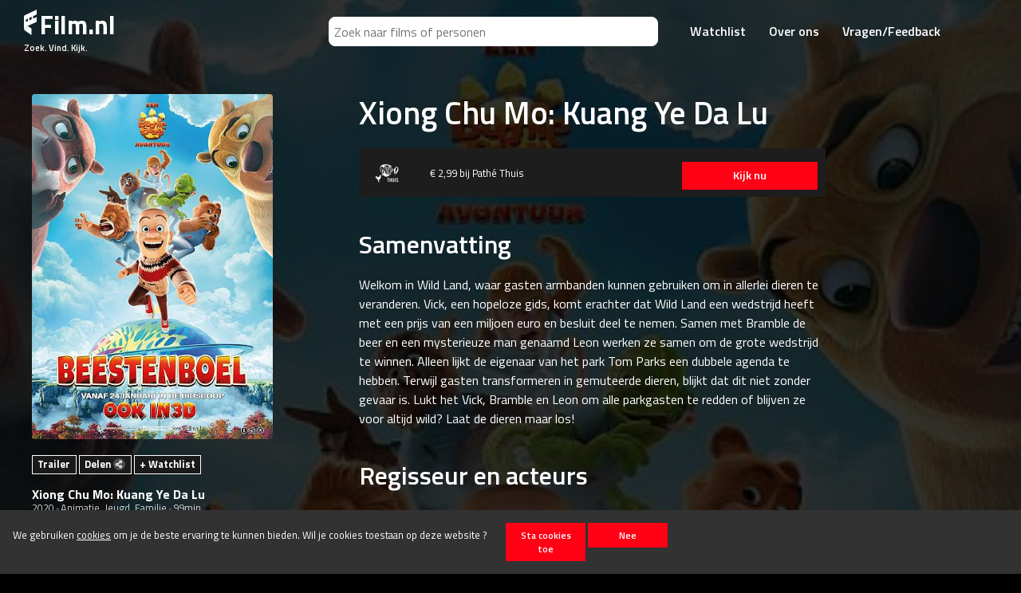

--- FILE ---
content_type: text/html; charset=UTF-8
request_url: https://www.film.nl/film/boonie-bears-the-wild-life
body_size: 10444
content:
<!DOCTYPE html>
	<html  lang="nl">
		<head>
			<base href='https://www.film.nl/'>
			
			<meta charset="utf-8">
			<meta name="viewport" content="width=device-width, initial-scale=1, shrink-to-fit=no" />
		    <meta name="msapplication-config" content="assets/images/favicons/browserconfig.xml" />
		    <meta name="theme-color" content="#000000" />

			<meta name="description" content="Zin om een film te kijken? Film.nl is de enige plek waar je het volledige aanbod van bioscopen, on-demand, winkels en TV kan vinden!" />
		    <meta name="Keywords" content="film,tv,bioscoop,bioscopen" />

			<meta name="og:url" content="https://www.film.nl/film/boonie-bears-the-wild-life" />
			<meta name="og:description" content="Zin om een film of serie te kijken? Film.nl is de enige plek waar je het volledige aanbod van bioscopen, on-demand, winkels en TV kan vinden!" />
			<meta name="og:type" content="website" />
			<meta name="og:image" content="assets/images/favicons/android-chrome-512x512.png" />

		    <title>Xiong Chu Mo: Kuang Ye Da Lu kijken? Stream of download makkelijk via Film.nl</title>

			<link rel="preconnect" href="https://fonts.googleapis.com">
			<link rel="preconnect" href="https://fonts.gstatic.com" crossorigin>
			<link href="https://fonts.googleapis.com/css2?family=Titillium+Web:ital,wght@0,200;0,300;0,400;0,600;0,700;0,900;1,200;1,300;1,400;1,600;1,700&display=swap" rel="stylesheet">			
			
			<link rel="preload" href="assets/vendor/bootstrap/css/bootstrap.min.css" as="style" onload="this.rel='stylesheet'">
			<noscript><link rel="stylesheet" href="assets/vendor/bootstrap/css/bootstrap.min.css"></noscript>
			<link rel="stylesheet" href="assets/vendor/slick/slick.css"/>
			<link rel="stylesheet" href="assets/vendor/slick/slick-theme.css"/>
			<link rel="stylesheet" href="assets/css/style.site.min.css?v=3"/>

		    <link rel="apple-touch-icon" sizes="180x180" href="assets/images/favicons/apple-touch-icon.png">
		    <link rel="icon" type="image/png" href="assets/images/favicons/favicon-32x32.png" sizes="32x32">
		    <link rel="icon" type="image/png" href="assets/images/favicons/favicon-16x16.png" sizes="16x16">
		    <!-- <link rel="manifest" href="assets/images/favicons/manifest.json"> -->
		    <link rel="mask-icon" href="assets/images/favicons/safari-pinned-tab.svg" color="#ef4552">
		    <link rel="shortcut icon" href="assets/images/favicons/favicon.ico">

			<!-- Google tag (gtag.js) GA4 -->
			<script async src="https://www.googletagmanager.com/gtag/js?id=G-MKQ1WRFMJV"></script>
			<script>
				window.dataLayer = window.dataLayer || [];
				function gtag(){dataLayer.push(arguments);}
				gtag('js', new Date());
				gtag('config', 'G-MKQ1WRFMJV');
			</script>
		</head>
	<body>
		
		
        <div style='display:none;' id="_pageinfo" data-path="film/boonie-bears-the-wild-life"></div>

		<header>
            <div class="row">
				<table width="100%" cellpadding="0" cellspacing="0" class="d-none d-md-block">
					<tr>
						<td width="33%">
							<div id="logo">
								<a href="home" title='Film.nl home'>
									<img class="svgreplaced" src="assets/images/svg/logo.svg" />
									<div class='title'>Film.nl</div>
									<div class='subtitle'>Zoek. Vind. Kijk.</div>
								</a>
							</div>					
						</td>
						<td width="33%">
							<input class='copy_to_search menusearchbar' name='search' placeholder='Zoek naar films of personen'>
						</td>
						<td width="33%">
							<!-- bij aanpassen menu: check ook mobiel menu beneden -->
							<ul id="menu" class="d-none d-md-block">
								<li><a href='watchlist'  title='Watchlist'>Watchlist</a></li>
								<li><a href='over-ons' title='Over ons'>Over ons</a></li>
								<li><a href='meestgestelde-vragen' title='Vragen/Feedback'>Vragen/Feedback</a></li>
							</ul>

						</td>
					</tr>
				</table>
			
				<div id='hamburger' class="container d-md-none d-lg-none d-xl-none">
					<div class='logo'>
						<a href='home' title='Home'><img src='assets/images/svg/logo.svg' alt='Zoek. Vind. Kijk.'> Film.nl</a>
						<div class='subtitle'>Zoek. Vind. Kijk.</div>
					</div>
					
					<div class='burger'>
						<span></span>
						<span></span>
						<span></span>
					</div>

					<div id='hamburgerslide' class='text-center'>
						<ul>
							<li class='menusearch'><input class='copy_to_search' name='search' placeholder='Zoek naar films of personen'></li>
							<li><a href='watchlist'>Watchlist</a></li>
							<li><a href='over-ons'>Over ons</a></li>
							<li><a href='meestgestelde-vragen'>Vragen/Feedback</a></li>
						</ul>
						<div class='close'>x Sluiten</div>
					</div>

					<div class='clearfix'></div>

					<input class='copy_to_search menusearchbar' name='search' placeholder='Zoek naar films of personen'>

				</div>
			</div>
		</header>
		
		<div id="popupwin">
			<div class='inner'>
				<div class='close'>

		            <svg width="34" height="34" viewBox="0 0 34 34" version="1.1" xmlns="http://www.w3.org/2000/svg">
		                <title>Page 1</title>
		                <g id="Pop-up-bij-kijken" stroke="none" stroke-width="1" fill="none" fill-rule="evenodd">
		                    <g id="Pop-up-desktop" transform="translate(-1356 -50)" fill="#FFF">
		                        <g id="Page-1" transform="translate(1356 50)">
		                            <path d="M32.137 33.696a1.29 1.29 0 0 1-.919-.382L.643 2.74a1.298 1.298 0 0 1 0-1.84 1.298 1.298 0 0 1 1.84 0l30.576 30.574a1.3 1.3 0 0 1-.922 2.222z"  />
		                            <path d="M1.561 33.696c-.333 0-.667-.127-.918-.382-.51-.51-.51-1.33 0-1.84L31.218.9c.51-.51 1.331-.51 1.841 0 .51.506.51 1.33 0 1.84L2.483 33.314a1.3 1.3 0 0 1-.922.382z"  />
		                        </g>
		                    </g>
		                </g>
		            </svg>

				</div>
				<div class='content'></div>
			</div>
		</div>		
		
		<div id="search">
			<input class="search_input" placeholder="Zoek naar films of personen">
			<div class='close'>sluiten</div>
			<div id="quicksearch_results"></div>
			<div id="results" class="searchresults"></div>
		</div>
		
		<div id="content">

<div id='id_imdb' class='d-none'>tt11654032</div>
<div id='id_tmdb' class='d-none'></div>
<div id='id_bindinc' class='d-none'>217087725,1688633,315129751</div>

<div id="redirectwin">
	
	<div class='close'>
		<svg width="34" height="34" viewBox="0 0 34 34" version="1.1" xmlns="http://www.w3.org/2000/svg">
			<title>Page 1</title><g id="Pop-up-bij-kijken" stroke="none" stroke-width="1" fill="none" fill-rule="evenodd"><g id="11-Pop-up-desktop" transform="translate(-1356 -50)" fill="#FFF"><g id="Page-1" transform="translate(1356 50)"><path d="M32.137 33.696a1.29 1.29 0 0 1-.919-.382L.643 2.74a1.298 1.298 0 0 1 0-1.84 1.298 1.298 0 0 1 1.84 0l30.576 30.574a1.3 1.3 0 0 1-.922 2.222z" id="Fill-1" /><path d="M1.561 33.696c-.333 0-.667-.127-.918-.382-.51-.51-.51-1.33 0-1.84L31.218.9c.51-.51 1.331-.51 1.841 0 .51.506.51 1.33 0 1.84L2.483 33.314a1.3 1.3 0 0 1-.922.382z" id="Fill-2" /></g></g></g>
		</svg>
	</div>

	<div class='content jumbotronmain'>
		<div class="row">
	
			<div class="col-sm-3 offset-sm-2 col-md-4 offset-md-1 col-lg-4 col-xl-3 offset-xl-2 d-none d-sm-block">
				<div class="smallset">
					<div class='poster'><img class="img-resposive" src='https://www.film.nl/img.php?width=400&image=/content/bindinc/8d/8d09b803fe11eedc10e3354f7bb96a32667644f7.jpg' fetchpriority="low"></div>
				</div>

				<div class="bigset">
					<!--
					<img alt="Download de app" src="assets/images/iPhonezwart.png" class="black" />
					<img alt="Download de app" src="assets/images/iPhonewhite.png" class="white" />
					-->
				</div>
			</div>
	
			<div class="col-sm-4 offset-sm-2 col-md-6 offset-md-0 col-xl-5">
				<div class="smallset">
					<h1>Xiong Chu Mo: Kuang Ye Da Lu</h1>
					<div class='popuptext'></div>
					<a href='' class='button bigbutton link toretailer'></a>
				</div>

				<div class="bigset">
					<h1>Veel plezier met Xiong Chu Mo: Kuang Ye Da Lu kijken bij <span class='retailer'></span></h1>
					<div class='popuptext'></div>
					<p></p>
					<p>je wordt over <strong class='timer'>5 seconden</strong> doorgelinkt, of ga nu door naar <a href='' class='link retailer'>retailer</a></p>
					<p></p>
					<p>
						<label class='checkcontainer'>
							<strong>Toon dit bericht niet meer</strong>
							<input type='checkbox' name='hideredirect'> 
							<span class="checkmark"></span>
						</label>						
					</p>
				</div>
			</div>        				
		</div>
	</div>			
</div>

<div id="_background" class="fadeInTheme">		
	<img fetchpriority="low" src="https://www.film.nl/img.php?width=400&image=/content/bindinc/8d/8d09b803fe11eedc10e3354f7bb96a32667644f7.jpg">
	<!--<div style="background: linear-gradient(180deg, rgba(255,255,255,0) 53%, rgba(29,29,29,1) 100%);position:absolute;top:0;left:0;width:100%;max-height: 100vh;height:100%;display:block;"></div>-->
</div>

<div class="mainitem">	
	<!-- SHARE WINDOW -->
	<div id='share'>
		<div class="wide">

			<div class='close'>
	            <svg width="34" height="34" viewBox="0 0 34 34" version="1.1" xmlns="http://www.w3.org/2000/svg">
	                <title>Page 1</title><g id="Pop-up-bij-kijken" stroke="none" stroke-width="1" fill="none" fill-rule="evenodd"><g id="Pop-up-desktop" transform="translate(-1356 -50)" fill="#FFF"><g id="Page-1" transform="translate(1356 50)"><path d="M32.137 33.696a1.29 1.29 0 0 1-.919-.382L.643 2.74a1.298 1.298 0 0 1 0-1.84 1.298 1.298 0 0 1 1.84 0l30.576 30.574a1.3 1.3 0 0 1-.922 2.222z" id="Fill-1" /><path d="M1.561 33.696c-.333 0-.667-.127-.918-.382-.51-.51-.51-1.33 0-1.84L31.218.9c.51-.51 1.331-.51 1.841 0 .51.506.51 1.33 0 1.84L2.483 33.314a1.3 1.3 0 0 1-.922.382z" id="Fill-2" /></g></g></g>
	            </svg>				
			</div>
			
			<div class="container">
				<div class="row">
					<div class="offset-md-1 col-md-7">
						<h1>Deel Xiong Chu Mo: Kuang Ye Da Lu</h1>						
						<p>Je vrienden laten weten dat je Xiong Chu Mo: Kuang Ye Da Lu wilt zien? Dat kan met Film.nl!</p>				
						<ul>		
					        <li class="email"><a class="button" href="mailto:?subject=Kijk Xiong+Chu+Mo%3A+Kuang+Ye+Da+Lu op Film.nl&amp;body=https://www.film.nl/film/boonie-bears-the-wild-life" title='delen via email'><span><svg width="16" height="15" viewBox="0 0 16 15" xmlns="http://www.w3.org/2000/svg"><title>Email</title><path d="M16 7.615L0 .23 2.462 7l9.97.615-9.97.615L0 15" fill="#FFF" fill-rule="evenodd"/></svg></span>E-mail <span class='hidemobile'>Xiong Chu Mo: Kuang Ye Da Lu</span></a></li>
					        <li class="twitter"><a class="button" href="http://twitter.com/share?text=Kijk%20waar%20je%20Xiong+Chu+Mo%3A+Kuang+Ye+Da+Lu%20kunt%20zien%20met%20Film.nl&amp;url=https://www.film.nl/film/boonie-bears-the-wild-life" target="_blank" title='delen via twitter'><span><svg class="social-icon twitter" version="1.1" id="Capa_1" xmlns="http://www.w3.org/2000/svg" x="0" y="0" width="50" height="50" viewBox="0 0 50 50" xml:space="preserve"><title>Twitter</title><path d="M49.998 9.35a20.256 20.256 0 0 1-5.891 1.631 10.378 10.378 0 0 0 4.51-5.725 20.57 20.57 0 0 1-6.518 2.516A10.186 10.186 0 0 0 34.613 4.5c-5.666 0-10.257 4.637-10.257 10.352 0 .812.09 1.604.266 2.359-8.523-.432-16.082-4.553-21.14-10.818a10.354 10.354 0 0 0-1.387 5.203c0 3.596 1.812 6.766 4.562 8.619a10.163 10.163 0 0 1-4.646-1.301v.129c0 5.016 3.537 9.201 8.227 10.154a10.36 10.36 0 0 1-2.703.361 9.69 9.69 0 0 1-1.931-.191c1.306 4.117 5.093 7.109 9.58 7.191a20.461 20.461 0 0 1-12.738 4.426c-.828 0-1.644-.053-2.446-.143A28.805 28.805 0 0 0 15.722 45.5c18.868 0 29.182-15.777 29.182-29.461l-.035-1.34a20.616 20.616 0 0 0 5.129-5.349z"/></svg></span>Tweet <span class='hidemobile'>Xiong Chu Mo: Kuang Ye Da Lu</span></a></li>
					        <li class="facebook"><a class="button" href="http://www.facebook.com/sharer.php?u=https://www.film.nl/film/boonie-bears-the-wild-life&amp;t=Kijk%20waar%20je%20Xiong+Chu+Mo%3A+Kuang+Ye+Da+Lu%20kunt%20zien%20met%20Film.nl" target="_blank" title='delen via facebook'><span><svg class="social-icon facebook" version="1.1" id="Capa_1" xmlns="http://www.w3.org/2000/svg" x="0" y="0" width="23" height="50" viewBox="0 0 23 50" xml:space="preserve"><title>Facebook</title><path id="Facebook" d="M5 9.684v6.883H0V25h5v25h10V25h7.037s.652-4.051.963-8.463h-8v-5.756c0-.861 1.335-2.018 2.436-2.018H23V0h-7.564C4.719 0 5 8.426 5 9.684z"/></svg></span>Facebook <span class='hidemobile'>Xiong Chu Mo: Kuang Ye Da Lu</span></a></li>
					        <li class="whatsapp hidden-md hidden-lg"><a class="button" href="whatsapp://send?text=Kijk%20waar%20je%20Xiong+Chu+Mo%3A+Kuang+Ye+Da+Lu%20kunt%20zien%20met%20Film.nl%20https://www.film.nl/film/boonie-bears-the-wild-life" target="_blank" title='delen via whatsapp'><span><svg width="18" height="18" viewBox="0 0 18 18" xmlns="http://www.w3.org/2000/svg"><title>Whatsapp</title><path d="M13.124 10.787c-.224-.112-1.325-.65-1.53-.725-.206-.075-.355-.112-.504.11-.15.224-.58.726-.71.875-.13.15-.26.167-.485.056-.224-.112-.945-.347-1.8-1.106-.666-.59-1.116-1.32-1.246-1.544-.135-.223-.018-.344.094-.455.1-.1.224-.26.336-.39.113-.13.15-.224.225-.372.074-.15.037-.28-.02-.39-.055-.112-.503-1.21-.69-1.656-.18-.434-.366-.375-.503-.382a8.356 8.356 0 0 0-.43-.008c-.15 0-.39.056-.597.28-.205.222-.783.76-.783 1.858 0 1.097.802 2.157.914 2.305.112.15 1.58 2.4 3.826 3.366.534.225.95.362 1.276.465.536.17 1.024.146 1.41.088.43-.063 1.325-.54 1.51-1.06.188-.52.188-.966.13-1.06-.054-.092-.203-.148-.427-.26M9.04 16.34h-.003a7.497 7.497 0 0 1-3.792-1.034l-.272-.16-2.816.735.752-2.732-.178-.28a7.374 7.374 0 0 1-1.14-3.946C1.593 4.836 4.935 1.51 9.044 1.51c1.99 0 3.86.772 5.267 2.174a7.368 7.368 0 0 1 2.18 5.246c-.003 4.088-3.345 7.414-7.45 7.414m6.34-13.724A8.928 8.928 0 0 0 9.036 0c-4.94 0-8.96 4-8.96 8.92 0 1.57.41 3.105 1.195 4.458L0 18l4.75-1.24a8.996 8.996 0 0 0 4.284 1.085h.004c4.94 0 8.96-4 8.962-8.92 0-2.382-.93-4.623-2.623-6.31" fill="#FFF" fill-rule="evenodd"/></svg></span>Whatsapp <span class='hidemobile'>Xiong Chu Mo: Kuang Ye Da Lu</span></a></li>
					        <li class="link"><a class="button" title='deel deze link'><span><svg width="20" height="11" viewBox="0 0 20 11" xmlns="http://www.w3.org/2000/svg"><title>Url</title><path d="M14.75.715h-2.94c-.255 0-.504.02-.75.057-.05.008-.104.02-.156.03a5.543 5.543 0 0 1 2.136 2.204h1.863a2.576 2.576 0 1 1-.004 5.155h-3.22c-.64 0-1.23-.23-1.68-.62-.1-.08-.18-.15-.24-.22-.14-.15-.2-.25-.2-.25a2.56 2.56 0 0 1-.027-2.912l.023-.034a1.909 1.909 0 0 0-1.25-.46h-.98c-.257.59-.4 1.246-.4 1.934s.142 1.34.4 1.933c.047.11.1.215.153.32.045.087.093.174.144.26l.01.016.028.043a4.884 4.884 0 0 0 2.67 2.07c.01 0 .015.003.02.005l.064.017.157.046h.003c.39.1.797.154 1.218.154h2.94c2.69 0 4.87-2.18 4.87-4.87S17.428.72 14.74.72zm-9.508 9.737h2.942c.254 0 .505-.02.748-.057.052-.008.105-.02.157-.03a5.503 5.503 0 0 1-2.14-2.205H5.09a2.575 2.575 0 1 1-.001-5.152h3.22a2.566 2.566 0 0 1 1.91.847c.13.148.19.253.19.253v.002a2.566 2.566 0 0 1 .025 2.914l-.025.035c.338.28.774.46 1.25.46h.98a4.896 4.896 0 0 0-.154-4.2 2.681 2.681 0 0 0-.143-.26l-.01-.02L12.31 3A4.902 4.902 0 0 0 10 1.06c-.12-.045-.237-.09-.36-.13-.007 0-.013-.002-.02-.004C9.604.922 9.58.92 9.56.91 9.51.9 9.458.884 9.403.87a4.92 4.92 0 0 0-1.22-.153h-2.94a4.869 4.869 0 0 0-.002 9.735z" fill="#FFF" fill-rule="evenodd"/></svg></span>Copy link <span class='hidemobile'>Xiong Chu Mo: Kuang Ye Da Lu</span></a></li>
						</ul>
					</div>
				</div>	
			</div>
		</div>
	</div>

	<!-- MAIN -------------------->
	<div class="wide">

		<div class="row">
			<!-- LEFT COLUMN -------------------->
			<div class="pre-xl-1 col-lg-3 col-md-4 col-sm-12 col-xs-12 sidebar">
				<div class='poster firstposter'>
					<img class="img-resposive" src='https://www.film.nl/img.php?width=400&image=/content/bindinc/8d/8d09b803fe11eedc10e3354f7bb96a32667644f7.jpg' fetchpriority="high" loading="eager">
				</div>

				<div class='sidebarmeta'>
					<div class='meta2'>
							
						<a class='trailer' data-href="-CvV1n_rOhg" title='Trailer'>Trailer</a>
												<a class='share' title='delen'>Delen <img src='assets/images/share.png'></a>
						<a style="display:none;" class='watchlist_remove' data-id='tt11654032' title='verwijder uit watchlist'>- Watchlist</a>
						<a  class='watchlist_add' data-id='tt11654032' title='voeg toe aan watchlist'>+ Watchlist</a>
					</div>

					<div class='sidebartitle'>
						<h2>Xiong Chu Mo: Kuang Ye Da Lu</h2>
					</div>
						
					<div class='meta'>
						<div>2020</div>
						<div class='bullit'>Animatie, Jeugd, Familie</div>
						<div class='bullit'>99min.</div>
						<div class='kwijzer'><a href='https://www.kijkwijzer.nl/over-kijkwijzer/6-jaar/' target='kijkwijzer' alt='6' title='6'><img class='kijkwijzer' data-text='<strong>6</strong><br>Het leeftijdsadvies 6 jaar is ontwikkeld om jonge kinderen te beschermen tegen enge en gewelddadige beelden. Juist jongere kinderen kunnen daar gevoelig voor zijn.' src='assets/images/kijkwijzer/6.png' alt='6' title='6' /></a><a href='https://www.kijkwijzer.nl/over-kijkwijzer/geweld/' target='kijkwijzer' alt='geweld' title='geweld'><img class='kijkwijzer' data-text='<strong>Geweld</strong><br>Kinderen die geweld zien, kunnen daar agressief of bang van worden. Of ze kunnen gemakkelijk over geweld gaan denken: het stompt ze af. Er spelen wel een aantal dingen mee, die bepalen hoe groot de kans op deze schadelijke gevolgen is. Bijvoorbeeld: hoe écht het geweld is, of er bloed te zien is, of dat het geweld beloond wordt.' src='assets/images/kijkwijzer/geweld.png' alt='geweld' title='geweld' /></a><a href='https://www.kijkwijzer.nl/over-kijkwijzer/angst/' target='kijkwijzer' alt=' angst' title=' angst'><img class='kijkwijzer' data-text='<strong>Angst</strong><br>Van enge beelden kunnen kinderen schrikken, bang en onrustig worden of zelfs langdurige angsten zoals nachtmerries krijgen. Hoe heftig deze effecten zijn, verschilt per persoon en per leeftijd.' src='assets/images/kijkwijzer/angst.png' alt=' angst' title=' angst' /></a></div>	
					</div>
				</div>

				<!-- STICKY COLUMN -------------------->
				<div class='sticky'>
					<div class='poster'>
						<img class="img-resposive" src='https://www.film.nl/img.php?width=400&image=/content/bindinc/8d/8d09b803fe11eedc10e3354f7bb96a32667644f7.jpg' fetchpriority="low">
					</div>

					<div class='sidebartitle'>
						<h2>Xiong Chu Mo: Kuang Ye Da Lu</h2>
					</div>

					<div class='button scrolltotop' style='width:109%;'>Nu kijken</div>				</div>
			</div>
				
			<!-- RIGHT COLUMN -------------------->
			<div class="pre-lg-1 col-12 col-xl-6 col-lg-8 col-md-8 col-sm-12 col-xs-12">

				<h1 class="hidemobile">Xiong Chu Mo: Kuang Ye Da Lu</h1>
								
				<p>
					<strong>
											<!-- Bekijk hieronder het aanbod voor Xiong Chu Mo: Kuang Ye Da Lu -->
					
					<!-- seizoen subselectie 
										-->
					
					</strong>
				</p>

				<!-- Available cities -->
								
										
				<!-- Available sources -->
				<div class='providers' id="subselect"></div>
				<div class='providers' id="available_top">
				
							<div class='provider citytoggle' data-city="">
								<div style='display:inline-block;float:right;'>
									<a title='Ga naar Pathé Thuis' alt='Ga naar Pathé Thuis' target=_blank href='https://www.pathe-thuis.nl/film/35849/beestenboel' data-source='PATH' data-retailer='Pathé Thuis' data-popuptext="Voor deze bron gelden verschillende prijzen voor koop en huur." class='providerlink  float-right button active'>Kijk nu</a>
								</div>
								<div style='width:50px;display:inline-block;'>
									<img src='assets/images/vendor/pathethuis.png' class='providerlogo' title='Pathé Thuis' alt='Pathé Thuis'>											
								</div>
								<div class='price' style='width:45%;display:inline-block;'>&euro; 2,99 bij Pathé Thuis</div>
							</div>						
				</div>
				
<!--
			</div>
		</div>
	
		<div class='row'>
			<div class="pre-xl-1 col-lg-3 col-md-4 col-sm-12 col-xs-12 sidebar hidden-xs"></div>
			<div class='pre-lg-1 col-12 col-xl-6 col-lg-8 col-md-8 col-sm-12 col-xs-12'>
-->
								<h2>Samenvatting</h2>
				<p>Welkom in Wild Land, waar gasten armbanden kunnen gebruiken om in allerlei dieren te veranderen. Vick, een hopeloze gids, komt erachter dat Wild Land een wedstrijd heeft met een prijs van een miljoen euro en besluit deel te nemen. Samen met Bramble de beer en een mysterieuze man genaamd Leon werken ze samen om de grote wedstrijd te winnen. Alleen lijkt de eigenaar van het park Tom Parks een dubbele agenda te hebben. Terwijl gasten transformeren in gemuteerde dieren, blijkt dat dit niet zonder gevaar is. Lukt het Vick, Bramble en Leon om alle parkgasten te redden of blijven ze voor altijd wild? Laat de dieren maar los!</p>
							
								<h2>Regisseur en acteurs</h2>
				Liang Ding (regisseur), Tan Xiao, Zhang Wei, Zhang Bingjun, Pei Liu
						
						
				<h2>Trailers</h2>
				<div class='list inline-trailers'>
					<div class="slicklist" data-slidewidth=360>
					
								<div class='slide'>
									<a class='trailer' data-href='-CvV1n_rOhg'  title='bekijk de trailer'>
										<img class='img' src='https://img.youtube.com/vi/-CvV1n_rOhg/mqdefault.jpg' />
										<div class='play'></div>
									</a>
								</div>					</div>
				</div>
							
						
				
				<div class="footer">
					<div class="smallfooter">
						<h2>Xiong Chu Mo: Kuang Ye Da Lu</h2>

<p>Wil je Xiong Chu Mo: Kuang Ye Da Lu kijken? Deze is online op &eacute;&eacute;n of meerdere plekken te vinden. Met de komst van online movie aanbieders is het vaak makkelijker dan ooit om Xiong Chu Mo: Kuang Ye Da Lu op de bank of in bed te kijken, onder het genot van een bak popcorn. En om Xiong Chu Mo: Kuang Ye Da Lu met ondertiteling te bekijken, hoef je niet meer op een eindeloze zoektocht. Die zit er namelijk vaak meteen bij! Maar het kan helaas ook voorkomen dat&nbsp;Xiong Chu Mo: Kuang Ye Da Lu op dit moment niet wordt aangeboden in Nederland.</p>

<h2>Xiong Chu Mo: Kuang Ye Da Lu downloaden</h2>

<p>Het downloaden van Xiong Chu Mo: Kuang Ye Da Lu is ontzettend makkelijk. Vroeger was je aangewezen op virusgevoelige torrent-sites, maar tegenwoordig zijn er legio legale alternatieven. Daarbij heb je vaak de keuze tussen downloaden en streamen. Downloaden heeft als voordeel dat je Xiong Chu Mo: Kuang Ye Da Lu ook kunt bekijken als je geen internetverbinding hebt.</p>

<h2>Xiong Chu Mo: Kuang Ye Da Lu streamen</h2>

<p>Het streamen van Xiong Chu Mo: Kuang Ye Da Lu heeft ook grote voordelen. Zo hoef je niet te wachten totdat de movie gedownload is, maar is het een kwestie van op de knop drukken en genieten. Er zijn steeds meer streamingdiensten waarmee je Xiong Chu Mo: Kuang Ye Da Lu online kunt kijken. Een abonnement kost je geen vermogen en veel streamingdiensten geven je een leuke kennismakingskorting, waardoor je de eerste maand zelfs gratis naar Xiong Chu Mo: Kuang Ye Da Lu kijkt. Ideaal!</p>

<h2>Xiong Chu Mo: Kuang Ye Da Lu torrent</h2>

<p>Er was een tijd, lang geleden, dat je op zoek moest naar torrents om een movie online te downloaden. Dat is al lang niet meer zo. Er zijn tegenwoordig legio goede, veilige alternatieven voor het bekijken of downloaden van Xiong Chu Mo: Kuang Ye Da Lu. Handig, want die torrents hebben niet alleen als nadeel dat ze illegaal zijn, maar ze kunnen ook nog eens virussen met zich meebrengen.</p>

<h2>Xiong Chu Mo: Kuang Ye Da Lu trailer</h2>

<p>Bekijk eerst even de trailer van Xiong Chu Mo: Kuang Ye Da Lu voordat je op de play-knop drukt, want als je die vrije avond besteedt aan een movie is het wel zo lekker om van tevoren te weten of te weten of het je tijd waard is.</p>

<p>&nbsp;</p>
					</div>
					<!--
	<section class="text-block jumbotronmain">
	    <div class="row">
	        <div class="col-md-6">
	            <h1>Zoek. Vind. Kijk.</h1>
            	<p>Op zoek naar een film? Weten waar je hem kunt vinden? In de bioscoop, on demand en op TV. Het aanbod vind je via Film.nl.</p>
                
	            <p><strong>Download de app:</strong></p>
	            
	            <a class="text-block__button hidden js-app-icons" href="https://itunes.apple.com/us/app/film.nl-alle-films-en-series/id1164068349?ls=1&amp;mt=8" role="button"><img src='assets/images/svg/appstore.svg' alt='App Store'></a>
				<a class="text-block__button hidden js-app-icons" href="http://play.google.com/store/apps/details?id=nl.film" role="button"><img src='assets/images/svg/googleplay.svg' alt='Google Play Store'></a>

	        </div>
	        <div class="col-lg-4 col-md-6 d-none d-md-block">
	            <picture class='schuin_black'><img alt="Download de app!" src="assets/images/iPhone_black_schuin.png" /></picture>
	            <picture class='schuin_white'><img alt="Download de app!" src="assets/images/iPhone_white_schuin.png" /></picture>
	        </div>
	    </div>
	</section>

-->				</div>
				
			</div>
		</div>
	</div>
</div>	

		</div>
		
	    <div class="cookiebar">
	        <div class="row">
	            <div class="col-md-12">
	               We gebruiken <a href="cookies">cookies</a>  om je de beste ervaring te kunnen bieden. 
				   Wil je cookies toestaan op deze website ? 
				   <button class='button' style='margin-left:20px;border:none;width:100px;' onClick="Functions.setCookiePref(true);">Sta cookies toe</button> 
				   <button class='button' style='border:none;width:100px;' onClick="Functions.setCookiePref(false);">Nee</button> 
	        	</div>
	        	<!--
	            <div class="col-md-2">
					<div class="close_cookiebar">
						<img src='assets/images/svg/close_cookie.svg' alt='Sluiten' title='Sluiten'>
						&nbsp;Sluiten
					</div>
	            </div>
	            -->
	        </div>
	    </div>
	    
	    <footer itemscope itemtype="http://schema.org/Organization">
	        <div class="row">
	            <div class="col-md-12">
		            <a class="logo" href="https://www.film.nl" itemprop="url">
		            	<svg class="brand" width="16" height="32" viewBox="0 0 16 32" xmlns="http://www.w3.org/2000/svg"><title>Logo</title><defs><linearGradient x1="66.716%" y1="43.591%" x2="6.071%" y2="76.511%"><stop stop-color="#FFF" offset="0%"/><stop stop-color="#DBDBDB" offset="100%"/></linearGradient></defs><g fill="none" fill-rule="evenodd"><path d="M0 8.12c0-.942.638-2.136 1.413-2.658L9.505.002l.022 8.168L0 14.638v-6.52z" fill="url(#a)" transform="matrix(1 0 0 -1 0 32)"/><path d="M15.917 15.466L1.713 21.95.346 16.53l15.57-7.195M.773 13.28L2 6.714 15.916.087v6.135" fill="#FFF"/><path fill="#FFF" d="M4.885 17.708h1.832V9.866H4.885zm4.885-4.3h1.833V5.564H9.77zM0 21.534v2.75C.046 22.842 1.465 22.1 1.465 22.1l.978-.566V6.514l-1.336.604C.497 7.394 0 8.163 0 8.84v12.695z"/></g></svg>
		            </a>
	                <ul class="footer_menu">
	                    <li class="footer__item"><a href="disclaimer" title="Disclaimer">Disclaimer</a></li>
	                    <li class="footer__item"><a href="algemene-voorwaarden" title="Algemene voorwaarden">Algemene voorwaarden</a></li>
	                </ul><a class="footer__agorateka-logo" href="https://agorateka.eu/" itemprop="url" target=_blank><img src="assets/images/logo-agorateka.png" alt="Agorateka logo" loading="lazy"></a>
	                <small class="dontcopythatfloppy">
						&copy; 2026 Stichting Film.nl All rights reserved.<!--  - 0.09s-->
						<a href="https://www.binge.nl/" target="_blank"><img alt="Powered by Binge" title="Powered by Binge" src="/assets/images/logo-binge.png" loading="lazy" style="margin-left:1em;margin-top: -29px;width:75px;float:right;"></a>
					</small>
				</div>
	        </div>           
	    </footer>	    

		<script src="assets/vendor/jquery-3.3.1.min.js"></script>
		<script src="assets/vendor/bootstrap/js/bootstrap.min.js"></script>		
		<script src="assets/vendor/slick/slick.min.js"></script>
	
		<script src="assets/js/functions-ext.js?v=4"></script>	
		<script src="assets/js/functions.min.js?v=4"></script>	
		<script src="assets/js/eventhandlers.min.js?v=4"></script>	
		<script src="assets/js/rating.min.js"></script>	
		<script src="assets/js/selector.min.js"></script>	

		<script src="assets/js/initialize.min.js?v=4"></script>	
		<script src="assets/js/lazyload_polyfill.min.js"></script>	
		<script src="assets/js/lazyload.js"></script>	
		<script src="assets/js/titlecase.min.js"></script>	
		
		
		<div class='kijkwijzer_popup'>Dit is een kijkwijzer popup<div class='kijkwijzer_popup_arrow'><img src='assets/images/kijkwijzer/kijkwijzer_popup_arrow.png'></div></div>

	</body>
</html>

--- FILE ---
content_type: application/javascript
request_url: https://www.film.nl/assets/js/selector.min.js
body_size: 5847
content:
var txt;$(document).ready(function(){var e=parseInt($(window).height())-150;$("#selector_popup_innards").height(e),$(".selector_main").click(function(){Selector.selectmain($(this))}),$(".subselector").click(function(){Selector.selectsub($(this))}),$(document).on("click","#selector_popup_list li",function(){Selector.selectvalue($(this))}),$("#selector_close").click(function(){$("#selector_popup_holder").fadeOut("fast")}),$("#selector_popup_holder").click(function(e){"selector_popup_holder"==e.target.id&&$("#selector_popup_holder").fadeOut("fast")})});var Selector={selectmain:function(e){var t,a,o,l,i=1,s=e.attr("data-block"),n=s.replace("block_","");if($(".selector_main").removeClass("selected"),$(".selector_main").addClass("unselected"),e.addClass("selected"),e.removeClass("unselected"),$(".selector_sub").hide(),$("#"+s).show(),$("#selectorForm").find("[name='option_main']").val(n),$("#"+s).find(".subselector").each(function(){if(a=$(this).attr("data-id"),Functions.getCookie(a)&&""!=Functions.getCookie(a)){if(o=Functions.getCookie(a).trim(),$("#selectorForm").find("[name='option"+i+"']").val(o),console.log("selected val1 ",o),-1!=o.indexOf("###")){o=o.split("###"),l=[];for(j in o)""!=o[j]&&l.push($("#"+s+' [data-value="'+o[j]+'"]').text());console.log("multival",o,a,l),l=l.join(", ")}else l=$('#selector_holder [data-value="'+o+'"]:first').text(),console.log("selected val ",n,o,l);$(this).text(l)}else t=$(this).parent().find("li:first").text(),$(this).text(t),$("#selectorForm").find("[name='option"+i+"']").val(""),console.log("selected default",n,t);i++}),$("[data-id='"+n+"-datum']").length>0){var r=$("[data-id='"+n+"-datum']");$("[name='option1'").val(r.next("ul").children().eq(2).attr("data-value")),r.text(r.next("ul").children().eq(2).text()),console.log("preselected",n)}this.search()},selectsub:function(e){var t=$("#selectorForm"),a=e.attr("data-id"),o=e.parent().find("ul"),l=o.hasClass("multiple")?"class='multiple' ":"",s=e.attr("data-optionnr"),n=t.find("[name='option"+s+"']").val(),r="<ul data-refid='"+a+"' "+l+"data-optionnr='"+s+"'>"+o.html()+"</ul>";if($("#selector_popup_list").html(r),""!=n)if((n=n.split("###")).length>1)for(i in n)""!=n[i]&&$("#selector_popup_list li[data-value='"+n[i]+"']").addClass("selected");else $("#selector_popup_list li[data-value='"+n+"']").addClass("selected");if($("body").width()>374){var c=$("#selector_popup").width()/2,d=$("body").width()/2;$("#selector_popup").css("left",d-c)}$("#selector_popup_holder").show()},selectvalue:function(e){var t,a,o,l=$("#selectorForm"),i=e.parent().attr("data-refid"),s=e.parent().attr("data-optionnr"),n=l.find("[name='option"+s+"']");if("LOCATE"==(o=e.attr("data-value")))return this.getLocation(),!0;e.hasClass("selected")?e.parent().hasClass("multiple")?(e.removeClass("selected"),t=[],a=[],e.parent().find("li.selected").each(function(){t.push($(this).text()),a.push($(this).attr("data-value"))}),""==(t=t.join(", "))&&(t=e.parent().find("li:first").text()),"###"==(o=a.join("###")+"###")&&(o=""),n.val(o),""==o?$("[data-id='"+i+"']").text(e.parent().find("li:first").text()):$("[data-id='"+i+"']").text(t)):(e.parent().find("li").removeClass("selected"),n.val(""),$("[data-id='"+i+"']").text(e.parent().find("li:first").text())):e.parent().hasClass("multiple")?(o?(e.hasClass("selected")?e.removeClass("selected"):e.addClass("selected"),t=[],a=[],e.parent().find("li.selected").each(function(){t.push($(this).text()),a.push($(this).attr("data-value"))}),""==(t=t.join(", "))&&(t=e.parent().find("li:first").text()),"###"==(o=a.join("###")+"###")&&(o=""),""==o?$("[data-id='"+i+"']").text(e.parent().find("li:first").text()):$("[data-id='"+i+"']").text(t)):(a="",e.parent().find("li.selected").removeClass("selected"),$("[data-id='"+i+"']").text(e.parent().find("li:first").text())),n.val(o)):(e.parent().find("li").removeClass("selected"),""==o?$("[data-id='"+i+"']").text(e.parent().find("li:first").text()):($("[data-id='"+i+"']").text(e.text()),e.addClass("selected")),n.val(o),$("#selector_popup_holder").hide()),Functions.getCookie("allowCookies")&&Functions.setCookie(i,o,365),this.search()},search:function(){var e={};$(".selector_result").show(),e=$("#selectorForm").serialize(),$("#selector_result").html(" "),$.ajax({url:"site/selector",method:"post",data:e}).done(function(e){$("#selector_result").html(e),$("#selector_result").show()})},lockInteraction:function(e){e?($("#locationspinner").show(),$("#selector_holder").addClass("disabled"),$("#selector_popup_innards").addClass("disabled")):($("#locationspinner").hide(),$("#selector_holder").removeClass("disabled"),$("#selector_popup_innards").removeClass("disabled"))},getLocation:function(){if(Selector.lockInteraction(!0),!navigator.geolocation)return Selector.lockInteraction(!1),alert("We kunnen helaas je lokatie niet bepalen."),!1;navigator.geolocation.getCurrentPosition(this.showPosition,this.showError)},showPosition:function(e){Selector.lockInteraction(!1);var t={lat:e.coords.latitude,long:e.coords.longitude};$.ajax("geolocate",{method:"post",data:t,error:function(e){alert("Er ging iets mis.")},success:function(e){$("[data-refid='film-stad']").find("[data-value='"+e+"']").click()}})},showError:function(e){Selector.lockInteraction(!1);var t="";switch(e.code){case e.PERMISSION_DENIED:console.log("User denied the request for Geolocation."),t="We kunnen helaas je lokatie niet bepalen.\nControleer de lokatie instellingen op je apparaat.";break;case e.POSITION_UNAVAILABLE:console.log("Location information is unavailable."),t="We kunnen helaas je lokatie niet bepalen.\nEr is geen lokatie informatie beschibaar.";break;case e.TIMEOUT:console.log("The request to get user location timed out."),t="We kunnen helaas je lokatie niet bepalen.\nEr is geen lokatie informatie beschibaar.";break;case e.UNKNOWN_ERROR:console.log("An unknown error occurred."),t="We kunnen helaas je lokatie niet bepalen vanwege een onbekende fout."}""!=t&&alert(t)}};

--- FILE ---
content_type: image/svg+xml
request_url: https://www.film.nl/assets/images/svg/logo.svg
body_size: 688
content:
<svg class="brand" width="16" height="32" viewBox="0 0 16 32" xmlns="http://www.w3.org/2000/svg"><title>Logo</title><defs><linearGradient x1="66.716%" y1="43.591%" x2="6.071%" y2="76.511%" id="a"><stop stop-color="#FFF" offset="0%" /><stop stop-color="#DBDBDB" offset="100%" /></linearGradient></defs><g fill="none" fill-rule="evenodd"><path d="M0 8.12c0-.942.638-2.136 1.413-2.658L9.505.002l.022 8.168L0 14.638v-6.52z" fill="url(#a)" transform="matrix(1 0 0 -1 0 32)" /><path d="M15.917 15.466L1.713 21.95.346 16.53l15.57-7.195M.773 13.28L2 6.714 15.916.087v6.135" fill="#FFF" /><path fill="#FFF" d="M4.885 17.708h1.832V9.866H4.885zm4.885-4.3h1.833V5.564H9.77zM0 21.534v2.75C.046 22.842 1.465 22.1 1.465 22.1l.978-.566V6.514l-1.336.604C.497 7.394 0 8.163 0 8.84v12.695z" /></g></svg>

--- FILE ---
content_type: application/javascript
request_url: https://www.film.nl/assets/js/titlecase.min.js
body_size: 387
content:
String.prototype.toTitleCase=function(){"use strict";var t=/^(a|an|and|as|at|but|by|en|for|if|in|nor|of|on|or|per|the|to|v.?|vs.?|via)$/i,r=/([A-Za-z0-9\u00C0-\u00FF])/;return this.split(/([ :–—-])/).map(function(e,n,o){return e.search(t)>-1&&0!==n&&n!==o.length-1&&":"!==o[n-3]&&":"!==o[n+1]&&("-"!==o[n+1]||"-"===o[n-1]&&"-"===o[n+1])?e.toLowerCase():e.substr(1).search(/[A-Z]|\../)>-1?e:":"===o[n+1]&&""!==o[n+2]?e:e.replace(r,function(t){return t.toUpperCase()})}).join("")};

--- FILE ---
content_type: application/javascript
request_url: https://www.film.nl/assets/js/functions-ext.js?v=4
body_size: 1918
content:
function serialize (mixedValue) {

	let val, key, okey;
	let ktype = '';
	let vals = '';
	let count = 0;
	const _utf8Size = function (str) {
	  return ~-encodeURI(str).split(/%..|./).length
	}
	const _getType = function (inp) {
	  let match;
	  let key;
	  let cons;
	  let types;
	  let type = typeof inp;
	  if (type === 'object' && !inp) {
		return 'null';
	  }
	  if (type === 'object') {
		if (!inp.constructor) {
		  return 'object';
		}
		cons = inp.constructor.toString();
		match = cons.match(/(\w+)\(/);
		if (match) {
		  cons = match[1].toLowerCase();
		}
		types = ['boolean', 'number', 'string', 'array'];
		for (key in types) {
		  if (cons === types[key]) {
			type = types[key];
			break;
		  }
		}
	  }
	  return type
	}
	const type = _getType(mixedValue)
	switch (type) {
	  case 'function':
		val = ''
		break
	  case 'boolean':
		val = 'b:' + (mixedValue ? '1' : '0')
		break
	  case 'number':
		val = (Math.round(mixedValue) === mixedValue ? 'i' : 'd') + ':' + mixedValue
		break
	  case 'string':
		val = 's:' + _utf8Size(mixedValue) + ':"' + mixedValue + '"'
		break
	  case 'array':
	  case 'object':
		val = 'a';
		/*
		if (type === 'object') {
		  var objname = mixedValue.constructor.toString().match(/(\w+)\(\)/);
		  if (objname === undefined) {
			return;
		  }
		  objname[1] = serialize(objname[1]);
		  val = 'O' + objname[1].substring(1, objname[1].length - 1);
		}
		*/
		for (key in mixedValue) {
		  if (mixedValue.hasOwnProperty(key)) {
			ktype = _getType(mixedValue[key])
			if (ktype === 'function') {
			  continue
			}
			okey = (key.match(/^[0-9]+$/) ? parseInt(key, 10) : key)
			vals += serialize(okey) + serialize(mixedValue[key])
			count++
		  }
		}
		val += ':' + count + ':{' + vals + '}'
		break
	  case 'undefined':
	  default:
		// Fall-through
		// if the JS object has a property which contains a null value,
		// the string cannot be unserialized by PHP
		val = 'N';
		break
	}
	if (type !== 'object' && type !== 'array') {
	  val += ';'
	}
	return val
  }

--- FILE ---
content_type: application/javascript
request_url: https://www.film.nl/assets/js/lazyload.js
body_size: 1003
content:
	var hasLoaded = [];

	//intersection observer for lazy loading images
	var io = new IntersectionObserver(
		entries => {
		  if (entries[0].intersectionRatio <= 0) {
			return;
		  }

		  for(i in entries){
			  loadImages( entries[i].target.id );
		  }

		},
		{
		  /* Using default options. Details below */
		  threshold:[0]
		}
	);

	function loadImages( parentElem ){
		if( hasLoaded.indexOf(parentElem)==-1 ){
			$("#"+parentElem+".slicklist.lazyload img[data-src!='']").each(function(){				
				$(this).attr("src", $(this).attr("data-src"));
			});

			hasLoaded.push(parentElem);
		}
	}

	// Clear images and start observing an element
	$(document).ready( function() { 
		$(".slicklist.lazyload img[data-src]").each(function(){
			if(!!$(this).attr('data-src')){				
				$(this).attr("src","/assets/images/missing.png");
			}
		});

		var i=1;
		while(i<6){
			if( $('#lazy'+i).length > 0){
				io.observe(document.querySelector('#lazy'+i));
			}
			i++;
		}
	});
	  
	// Stop observing an element
	// io.unobserve(element);
	  
	// Disable entire IntersectionObserver
	// io.disconnect();

--- FILE ---
content_type: application/javascript
request_url: https://www.film.nl/assets/js/rating.min.js
body_size: 575
content:
var Rating={setProgress:function(t,e){if(e<60)return t.hide(),!0;var a=t.find(".spinner"),r=t.find(".filler"),n=t.find(".percentage");e<0&&(e=0),e>100&&(e=100);var i=n.text().replace("%","");$({numVal:i}).animate({numVal:e},{duration:1e3,easing:"swing",step:function(t){if(n.text(Math.ceil(t)+"%"),t>0&&t<=50){r.css("display","none");var e=180*t/50-180;Rating.rotate(a,e)}else if(t>50){Rating.rotate(a,0),r.css("display","");var i=0+180*t/50;Rating.rotate(r,i)}}})},rotate:function(t,e){t.css({"-webkit-transform":"rotate("+e+"deg)","-moz-transform":"rotate("+e+"deg)","-ms-transform":"rotate("+e+"deg)","-o-transform":"rotate("+e+"deg)",transform:"rotate("+e+"deg)"})}};

--- FILE ---
content_type: application/javascript
request_url: https://www.film.nl/assets/js/eventhandlers.min.js?v=4
body_size: 8710
content:
var redirector,CurrentMouseXPosition,CurrentMouseYPosition,keypause=!1,tmpcookie={redirect:!0},_path=$("#_pageinfo").attr("data-path");$(document).ready(function(){setTimeout(function(){$(".fadeinitem").animate({opacity:1,duration:1e3})},2e3),$(".kijkwijzer").on({mouseenter:function(){_this=$(this),console.log(_this.offset()),setTimeout(function(){$(".kijkwijzer_popup").html(_this.attr("data-text")+"<div class='kijkwijzer_popup_arrow'><img src='assets/images/kijkwijzer/kijkwijzer_popup_arrow.png'></div>"),$(".kijkwijzer_popup").show(),h=parseInt($(".kijkwijzer_popup").height())+70,$(".kijkwijzer_popup").css("top",CurrentMouseYPosition-h),$(".kijkwijzer_popup").css("left",CurrentMouseXPosition-10)},250)},mouseleave:function(){setTimeout(function(){$(".kijkwijzer_popup").html(""),$(".kijkwijzer_popup").hide()},250)}}),$(document).mousemove(function(t){CurrentMouseXPosition=t.pageX,CurrentMouseYPosition=t.pageY}),$(window).resize(function(){if($(".sticky").length>0){var t=parseInt($(".firstposter").css("width")),e=$(".firstposter").offset();$(".sticky").css("width",t-30),$(".sticky").css("left",e.left)}}),Functions.getCookie("allowCookies")?$(".cookiebar").hide():$(".cookiebar").show(),$(document).on("click",".close_cookiebar",function(){$(".cookiebar").hide()}),$(document).on("click",".editorShowAll",function(){var t=$("#id_imdb").text();$.ajax({method:"post",data:{id_imdb:t},url:"site/showall"}).done(function(t){$(".result").html(t)})}),$(document).on("click",".watchlist_add",function(){var t=$(this).attr("data-id");$.ajax({method:"post",data:{id_imdb:t},url:"site/watchlist_add"}).done(function(){alert("Deze titel is toegevoegd aan je watchlist"),$(".watchlist_add").hide(),$(".watchlist_remove").show()})}),$(document).on("click",".watchlist_remove",function(){var t=$(this).attr("data-id");$.ajax({method:"post",data:{id_imdb:t},url:"site/watchlist_remove"}).done(function(){alert("Deze titel is verwijderd uit je watchlist"),$(".watchlist_add").show(),$(".watchlist_remove").hide()})}),$(document).on("click",".watchlist_remove_list",function(t){t.stopPropagation();var e=$(this).attr("data-id"),i=$(this).parent();$.ajax({method:"post",data:{id_imdb:e},url:"site/watchlist_remove"}).done(function(){alert("Deze titel is verwijderd uit je watchlist"),i.hide()})}),$(window).scroll(function(){var t=$(window).scrollTop();if(t>100?$("body").addClass("fixed"):$("body").removeClass("fixed"),$(".firstposter").length>0&&t>$(window).height()&&$(window).width()>767){var e=parseInt($(".firstposter").css("width")),i=$(".firstposter").offset();$(".sticky").css("width",e-30),$(".sticky").css("left",i.left),$(".sticky").fadeIn()}else $(".sticky").hide()}),$("#search").on("change",".search_input",function(t){$(this).val().length>1&&($("#search").show(),$("#search input").focus())}),$(document).on("keyup",".search_input",function(t){var e=$(this).val();if($(".copy_to_search").val(e),8==t.keyCode)return!0;_this=$(this),"undefined"!=typeof goSearch&&clearTimeout(goSearch),e.length>1&&(13!=t.keyCode?goSearch=setTimeout(function(){console.log("load suggestions for "+e),Functions.findSuggestion(e)},1e3):Functions.search(e))}),$(document).on("click","#quicksearch_results li",function(t){var e=$(this).text();if(")"==(e=e.split("").reverse().join("")).substr(0,1)){console.log("should remove");var i=e.indexOf("(")+2;e=e.substr(i)}e=e.split("").reverse().join(""),$("#quicksearch_results").html(""),$(".search_input").val(e),Functions.search(e)}),$(document).on("click","#quicksearch_results_close",function(t){$("#quicksearch_results").html("")}),$("#search").on("click",".close",function(){$("#search").hide(),$(".search_input").val(""),$(".copy_to_search").val("")}),$("header").on("click",".spyglass",function(){$("#search").show(),$("#search input").focus()}),$(document).on("keyup",".copy_to_search",function(){$(".search_input").val($(this).val()),$(".search_input").trigger("change"),$(".search_input").trigger("keyup")}),$(document).on("click",".share",function(){$("#share").fadeIn("fast")}),$(document).on("click","#share .link",function(){Functions.copyToClipBoard()}),$(document).on("click","#share .close",function(){$("#share").hide()}),$(document).on("click",".show-more",function(){$(this).hide(),$(".show-less").show(),$(".provider").show()}),$(document).on("click",".show-less",function(){$(this).hide(),$(".show-more").show(),$(".provider").hide(),$(".provider:lt(4)").show()}),$(document).on("click",".scrolltotop",function(){window.scrollTo({top:0,behavior:"smooth"})}),$(document).on("click",".trailer",function(){Functions.addStat("trailer",$(".sidebartitle:first h2").text());var t=$(this).attr("data-href"),e=.9*$(window).width();e>640&&(e=640);var i="<iframe width="+e+" height="+.5625*e+" frameborder=0 allowfullscreen=1 allow='accelerometer; autoplay; encrypted-media; gyroscope; picture-in-picture' src='https://www.youtube.com/embed/"+t+"?autoplay=0&controls=1&showinfo=0&enablejsapi=1&origin=https%3A%2F%2Fwww.film.nl&widgetid=2'>";$("#popupwin .content").html(i),$("#popupwin").fadeIn()}),$(document).on("click","#popupwin",function(){$("#popupwin").hide(),$("#popupwin .content").html("")}),$(document).on("click","#popupwin .close",function(){$("#popupwin").hide(),$("#popupwin .content").html("")}),$(document).on("click",".retailer",function(t){$("#redirectwin").hide(),"undefined"!=typeof countdown&&clearInterval(countdown)}),$(document).on("mouseover",".slicklist_fake .slide",function(){$(this).find(".rating").show(),Rating.setProgress($(this).find(".rating"),$(this).find(".rating").attr("data-rating"))}),$(document).on("mouseout",".slicklist_fake .slide",function(){$(this).find(".rating").hide()}),$(document).on("mouseover",".slicklist .slide",function(){$(this).find(".rating").show(),Rating.setProgress($(this).find(".rating"),$(this).find(".rating").attr("data-rating"))}),$(document).on("mouseout",".slicklist .slide",function(){$(this).find(".rating").hide()}),$(document).on("click",".jump",function(){$(this).hasClass("fromsearch")&&history.pushState(null,null,"?q="+$("#search .search_input").val()),window.location.href=$(this).attr("data-href")}),$(document).on("click",".burger",function(){$("#hamburgerslide").slideDown("fast")}),$(document).on("click","#hamburgerslide .close",function(){$("#hamburgerslide").slideUp("fast")}),$(document).on("click","#scrollup",function(){$("#search").animate({scrollTop:0})}),$(document).on("click","#cityCinemaSelect_holder",function(){$("#cityCinemaSelect").focus()}),$(document).on("click","#citytext",function(){$("#cityCinemaSelect").focus()}),$(document).on("change","#cityCinemaSelect",function(){var t=$("#cityCinemaSelect").val();$("#citytext").text(t),void 0!==t&&""!=t&&null!==t?($(".citytoggle").hide(),$('.citytoggle[data-city="'+t+'"]').show()):$(".citytoggle").show();var e=document.getElementById("available_top");window.scrollTo(e.offsetLeft,e.offsetTop)}),$(document).on("change","#seasonSelect",function(){var t=$(this).val();if(""==t)return $("#seasonSelect_text").text("Kies een seizoen"),$("#available_top").show(),$("#subselect").hide(),!0;$("#seasonSelect_text").text("Seizoen "+t),$.ajax({method:"post",data:{id_imdb:$("#id_imdb").text(),id_tmdb:$("#id_tmdb").text(),id_bindinc:$("#id_bindinc").text(),season:t},url:"site/showseasons"}).done(function(t){$("#available_top").hide(),$("#subselect").html(t),$("#subselect").show(),$("#subselect .provider").show()});var e=document.getElementById("available_top");window.scrollTo(e.offsetLeft,e.offsetTop)});var t=Functions.getUrlParameter("search");if(""!=t&&($(".search_input").val(t),$(".copy_to_search").val(t),$(".search_input").trigger("change"),$(".search_input").trigger("keyup")),$("#genrelist").length>0){var e,o=[],n="",s=[];$(".row").each(function(){if(void 0!==(e=$(this).attr("data-genre"))&&""!=e){e=e.split(",");for(i in e)o.push(e[i].trim())}}),(o=Array.from(new Set(o))).sort(),s=o;for(i in o)n+="<div class='genre_item selected'>"+o[i]+"</div>";$("#genrelist").html(n)}if($(document).on("click",".genre_item",function(){var t=!1,o=$(this).text();if($(this).hasClass("selected")){$(this).removeClass("selected");var n=[];for(i in s)s[i]!=o&&n.push(s[i]);s=n}else $(this).addClass("selected"),s.push(o);$(".genrerow").each(function(){e=$(this).attr("data-genre"),t=!1;for(i in s)-1!=e.indexOf(s[i])&&(t=!0);t?$(this).show():$(this).hide()})}),$(document).on("click",".description_readmore",function(){$(this).parent().parent().find(".description_part").hide(),$(this).parent().parent().find(".description_full").show()}),Functions.getCookie("film-stad")&&$("#cityCinemaSelect").length>0){var c=Functions.getCookie("film-stad");$("#cityCinemaSelect").find("option[value='"+c+"']").length>0&&($("#cityCinemaSelect").val(c),$("#citytext").text(c),$("#cityCinemaSelect").trigger("change"))}});